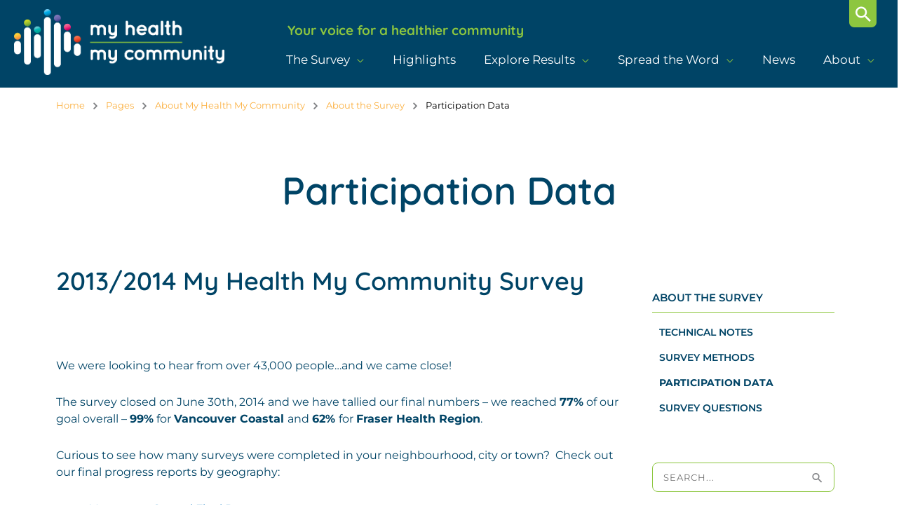

--- FILE ---
content_type: text/css
request_url: https://myhealthmycommunity.org/wp-content/uploads/elementor/css/post-3555.css?ver=1765211219
body_size: 52
content:
.elementor-kit-3555{--e-global-color-primary:#004466;--e-global-color-secondary:#8DC63F;--e-global-color-text:#000000;--e-global-color-accent:#FBB040;--e-global-color-1467d90b:#00A1E3;--e-global-color-534d583b:#6460A9;--e-global-color-94aa9c2:#EF4123;--e-global-color-11cff815:#00A99A;--e-global-color-77eb2ad2:#E40F73;--e-global-typography-primary-font-family:"Quicksand";--e-global-typography-primary-font-weight:600;--e-global-typography-secondary-font-family:"Quicksand";--e-global-typography-secondary-font-weight:400;--e-global-typography-text-font-family:"Montserrat";--e-global-typography-text-font-weight:400;--e-global-typography-accent-font-family:"Montserrat";--e-global-typography-accent-font-weight:500;}.elementor-kit-3555 e-page-transition{background-color:#FFBC7D;}.elementor-section.elementor-section-boxed > .elementor-container{max-width:1140px;}.e-con{--container-max-width:1140px;}{}h1.entry-title{display:var(--page-title-display);}@media(max-width:1024px){.elementor-section.elementor-section-boxed > .elementor-container{max-width:1024px;}.e-con{--container-max-width:1024px;}}@media(max-width:767px){.elementor-section.elementor-section-boxed > .elementor-container{max-width:767px;}.e-con{--container-max-width:767px;}}

--- FILE ---
content_type: text/css
request_url: https://myhealthmycommunity.org/wp-content/themes/astra-mcmh/style.css?ver=1.0.0
body_size: 488
content:
/**
Theme Name: My Community My Health
Author: Affinity Bridge
Author URI: http://affinitybridge.com
Description: Astra is the fastest, fully customizable & beautiful theme suitable for blogs, personal portfolios and business websites. It is very lightweight (less than 50KB on frontend) and offers unparalleled speed. Built with SEO in mind, Astra comes with schema.org code integrated so search engines will love your site. Astra offers plenty of sidebar options and widget areas giving you a full control for customizations. Furthermore, we have included special features and templates so feel free to choose any of your favorite page builder plugin to create pages flexibly. Some of the other features: # WooCommerce Ready # Responsive # Compatible with major plugins # Translation Ready # Extendible with premium addons # Regularly updated # Designed, Developed, Maintained & Supported by Brainstorm Force. Looking for a perfect base theme? Look no further. Astra is fast, fully customizable and beautiful theme!
Version: 1.0.0
License: GNU General Public License v2 or later
License URI: http://www.gnu.org/licenses/gpl-2.0.html
Text Domain: my-community-my-health
Template: astra
*/

@import "assets/css/unminified/style.css";
@import "assets/css/unminified/header.css";
@import "assets/css/unminified/navigation.css";
@import "assets/css/unminified/footer.css";
@import "assets/css/unminified/archives.css";


@media (min-width: 544px) {  /* SMALL */

}

@media (min-width: 768px) {  /* MEDIUM */

}

@media (min-width: 992px) {  /* FULL PAGE */

}

@media (min-width: 1200px) {  /* X-LARGE */

}

--- FILE ---
content_type: text/css
request_url: https://myhealthmycommunity.org/wp-content/uploads/elementor_icons_files/merged-icons-font.css?ver=16170627
body_size: 482
content:
i.eci{ 
display: inline-block;
    font: normal normal normal 14px/1 FontAwesome;
    font-size: inherit;
    text-rendering: auto;
            -webkit-font-smoothing: antialiased;
            -moz-osx-font-smoothing: grayscale;
     }
@font-face {
 font-family: 'mhmc-icons';
  src: url('fontello-44c03343.zip/fontello-44c03343/font/mhmc-icons.eot?1495342015');
  src: url('fontello-44c03343.zip/fontello-44c03343/font/mhmc-icons.eot?1495342015#iefix') format('embedded-opentype'),
       url('fontello-44c03343.zip/fontello-44c03343/font/mhmc-icons.woff2?1495342015') format('woff2'),
       url('fontello-44c03343.zip/fontello-44c03343/font/mhmc-icons.woff?1495342015') format('woff'),
       url('fontello-44c03343.zip/fontello-44c03343/font/mhmc-icons.ttf?1495342015') format('truetype'),
       url('fontello-44c03343.zip/fontello-44c03343/font/mhmc-icons.svg?1495342015#mhmc-icons') format('svg');
  font-weight: normal;
  font-style: normal;
}
.eci.mhmc-icons-lock-open::before { content: '\e800'; font-family: 'mhmc-icons'; }
.eci.mhmc-icons-i-hands::before { content: '\e801'; font-family: 'mhmc-icons'; }
.eci.mhmc-icons-i-promote::before { content: '\e802'; font-family: 'mhmc-icons'; }
.eci.mhmc-icons-i-tools::before { content: '\e803'; font-family: 'mhmc-icons'; }
.eci.mhmc-icons-i-transportation::before { content: '\e804'; font-family: 'mhmc-icons'; }
.eci.mhmc-icons-i-survey::before { content: '\e805'; font-family: 'mhmc-icons'; }
.eci.mhmc-icons--alcohol::before { content: '\e806'; font-family: 'mhmc-icons'; }
.eci.mhmc-icons-i-food::before { content: '\e807'; font-family: 'mhmc-icons'; }
.eci.mhmc-icons-i-graph::before { content: '\e808'; font-family: 'mhmc-icons'; }
.eci.mhmc-icons-i-location::before { content: '\e809'; font-family: 'mhmc-icons'; }
.eci.mhmc-icons-i-report-graphic::before { content: '\e80a'; font-family: 'mhmc-icons'; }
.eci.mhmc-icons-i-person::before { content: '\e80b'; font-family: 'mhmc-icons'; }
.eci.mhmc-icons-i-running::before { content: '\e80c'; font-family: 'mhmc-icons'; }
.eci.mhmc-icons-i-facebook::before { content: '\e80d'; font-family: 'mhmc-icons'; }
.eci.mhmc-icons-i-twitter::before { content: '\e80e'; font-family: 'mhmc-icons'; }
.eci.mhmc-icons-i-email::before { content: '\e810'; font-family: 'mhmc-icons'; }
.eci.mhmc-icons-i-monitor::before { content: '\e811'; font-family: 'mhmc-icons'; }
.eci.mhmc-icons-i-slider::before { content: '\e812'; font-family: 'mhmc-icons'; }
.eci.mhmc-icons-i-notes::before { content: '\e813'; font-family: 'mhmc-icons'; }
.eci.mhmc-icons-i-piechard::before { content: '\e814'; font-family: 'mhmc-icons'; }
.eci.mhmc-icons-i-lock::before { content: '\e815'; font-family: 'mhmc-icons'; }
.eci.mhmc-icons-i-help::before { content: '\e816'; font-family: 'mhmc-icons'; }
.eci.mhmc-icons-i-share::before { content: '\e817'; font-family: 'mhmc-icons'; }
.eci.mhmc-icons-i-trending::before { content: '\e818'; font-family: 'mhmc-icons'; }
.eci.mhmc-icons-i-video::before { content: '\e819'; font-family: 'mhmc-icons'; }
.eci.mhmc-icons-i-new-window::before { content: '\e81a'; font-family: 'mhmc-icons'; }
.eci.mhmc-icons-i-pdf::before { content: '\e81b'; font-family: 'mhmc-icons'; }
.eci.mhmc-icons-i-search::before { content: '\e81c'; font-family: 'mhmc-icons'; }
.eci.mhmc-icons-i-more::before { content: '\e81e'; font-family: 'mhmc-icons'; }
.eci.mhmc-icons-i-chev-down-1::before { content: '\e81f'; font-family: 'mhmc-icons'; }
.eci.mhmc-icons-i-chev-right::before { content: '\e820'; font-family: 'mhmc-icons'; }
.eci.mhmc-icons-i-download::before { content: '\e821'; font-family: 'mhmc-icons'; }
.eci.mhmc-icons-attachment::before { content: '\e822'; font-family: 'mhmc-icons'; }
.eci.mhmc-icons-book::before { content: '\e824'; font-family: 'mhmc-icons'; }
.eci.mhmc-icons-calendar::before { content: '\e825'; font-family: 'mhmc-icons'; }
.eci.mhmc-icons-chat::before { content: '\e827'; font-family: 'mhmc-icons'; }
.eci.mhmc-icons-chat-active::before { content: '\e828'; font-family: 'mhmc-icons'; }
.eci.mhmc-icons-i-chev-down::before { content: '\e829'; font-family: 'mhmc-icons'; }
.eci.mhmc-icons-i-community::before { content: '\e82a'; font-family: 'mhmc-icons'; }
.eci.mhmc-icons-chev-right::before { content: '\e82b'; font-family: 'mhmc-icons'; }
.eci.mhmc-icons-i-chev-up::before { content: '\e82c'; font-family: 'mhmc-icons'; }
.eci.mhmc-icons-i-chev-left::before { content: '\e82d'; font-family: 'mhmc-icons'; }
.eci.mhmc-icons-edit::before { content: '\e82e'; font-family: 'mhmc-icons'; }
.eci.mhmc-icons-external::before { content: '\e82f'; font-family: 'mhmc-icons'; }
.eci.mhmc-icons-file::before { content: '\e830'; font-family: 'mhmc-icons'; }
.eci.mhmc-icons-files::before { content: '\e831'; font-family: 'mhmc-icons'; }
.eci.mhmc-icons-imac::before { content: '\e832'; font-family: 'mhmc-icons'; }
.eci.mhmc-icons-image::before { content: '\e833'; font-family: 'mhmc-icons'; }
.eci.mhmc-icons-mail::before { content: '\e837'; font-family: 'mhmc-icons'; }
.eci.mhmc-icons-math::before { content: '\e838'; font-family: 'mhmc-icons'; }
.eci.mhmc-icons-message::before { content: '\e839'; font-family: 'mhmc-icons'; }
.eci.mhmc-icons-note::before { content: '\e83a'; font-family: 'mhmc-icons'; }
.eci.mhmc-icons-printer::before { content: '\e83c'; font-family: 'mhmc-icons'; }
.eci.mhmc-icons-view::before { content: '\e83f'; font-family: 'mhmc-icons'; }
.eci.mhmc-icons-phone::before { content: '\e840'; font-family: 'mhmc-icons'; }
.eci.mhmc-icons-i-smoking::before { content: '\e842'; font-family: 'mhmc-icons'; }




--- FILE ---
content_type: text/css
request_url: https://myhealthmycommunity.org/wp-content/themes/astra-mcmh/assets/css/unminified/style.css
body_size: 3347
content:
/* --- style.css --- */
/*--------------------------------------------------------------
# Typography
--------------------------------------------------------------*/
.entry-content p { margin-bottom: 1em; }

h1, h2, h3, h4, h5, h6 {
  font-family: "Quicksand", Sans-serif;
  color: #004466;
  line-height: 1.4;
  font-weight: 600;
  margin: 0 0 1em;
}

h1,
.entry-content h1 {
  font-size: 55px/* 3.438em*/;
  line-height: 1.1;
} 

h2,
.entry-content h2 {
  font-size: 36px/*2.750em*/;
  line-height: 1.2;
}

h3,
.entry-content h3 {
  font-size: 28px /*2.250em*/;
  line-height: 1.3;
}

h4,
.entry-content h4 {
  font-size: 22px /*1.750em*/;
}

h5,
.entry-content h5 {
  font-size: 20px/*1.375em*/;
}

h6,
.entry-content h6 {
  font-size: 1.125em;
}
h7,
.entry-content h7 {
  font-size: 1em;
}

.page-content-col p,
.page-content-col li {
  color: #046;
  font-family: Montserrat, sans-serif;
  font-size: 16px;
  line-height: 1.5;

}

p a:link, 
p a:visited {
  color: #66A236;
}

p a:hover {
  text-decoration: underline;
}

/* search widget */

.widget_search .search-form .search-field {

  background: #FFFFFF;
  border: 1px solid #8DC63F;
  border-radius: 8px;
  font-family: Montserrat;
  font-size: 13px; 
  color: #004466;
  letter-spacing: 1px;
}

/* submenu styles */

#menu-main-menu-1 li {
  font-size: 14px;
  font-weight: 600;
  text-transform: uppercase;
}

#menu-main-menu-1 li a {
  color: #046;
}

#menu-main-menu-1 li a:hover {
  text-decoration: underline;
}

#menu-main-menu-1 li li a {
  display: block;
  padding: 5px 0;	
}

#menu-main-menu-1 > li.menu-item-has-children {
  font-size: 15px;
  padding: 15px 0;
}


#menu-main-menu-1  li.menu-item-has-children > a {
  border-bottom: 1px solid #8dc63f;
  display: block;
  padding: 7px 0;
  margin-bottom: 10px;
  text-transform: uppercase;
}

#menu-main-menu-1  li.menu-item-has-children li {
  padding-left: 10px;
}

#menu-main-menu-1 li li {

}

.current_page_item > a {
  font-weight: 700;
}

/*   ICON BUTTONS   */

.icon-gradient {
  width: 80px !important;
  height: 80px;
  display: inline-block;
  border-radius:50%;
  overflow:hidden;
}
.icon-gradient.large {
    width: 110px !important;
    height: 110px !important;
}
.icon-gradient.small {
    width: 50px !important;
    height: 50px !important;
}
.icon-gradient .elementor-widget-container {
    width: 100%;
    height: 100%;
	background-image: linear-gradient(139deg, #D2DE26, #89B434, #66A236);
}

.icon-gradient.blue .elementor-widget-container {   background-image: linear-gradient(139deg, #71C9F1, #00A1E3, #00769E); }
.icon-gradient.purple .elementor-widget-container { background: linear-gradient(139deg, #7D77B7, #6460A9, #48458F);}
.icon-gradient.red .elementor-widget-container { background: linear-gradient(139deg, #F37050, #EF4123, #C5351C);}
.icon-gradient.teal .elementor-widget-container { background: linear-gradient(139deg, #64C9D3, #00A99A, #009B8D);}
.icon-gradient.yellow .elementor-widget-container { background: linear-gradient(139deg, #FFD537, #FBB040, #F68B3B);}

/*
.icon-gradient.elementor-widget-icon.elementor-view-default .elementor-icon {
	color:#fff;
    border-color: #ffffff;
    font-size: 42px;
    line-height: 90px;
}
.icon-gradient.large.elementor-widget-icon.elementor-view-default .elementor-icon {
    font-size: 52px;
    line-height: 130px;
}
*/
/* individual icon styles */
.icon-gradient.promote .elementor-icon {

}
.icon-gradient.header {
    position: absolute;
    left: calc(50% - 55px);
    top: -107px;
    width: 110px !important;
    height: 110px !important;
}
.icon-gradient.header.elementor-widget-icon.elementor-view-default .elementor-icon {
/*    font-size: 52px;
    line-height: 140px;*/
}
/*   END ICON BUTTONS   */

/* CHP Dark Download Button */
.chp-download.elementor-button {
    font-weight: normal;
    font-size: .8em;
}
.chp-download i {  
    margin: 0 3px 0 15px;
	font-size: .9em;
}
.chp-download span {
  font-size: .7em;
}
/* END CHP Dark Download Button */

.sub-header-anchor-links.elementor-button  {   
 font-size: .8em;
}

.sub-header-anchor-links a {
    color: #fff;
    font-weight: 600;
    font-size: .8em;
    letter-spacing: .5px;
}
.sub-header-anchor-links a:hover { color:#8dc63f; }
.sub-header-anchor-links a:first-child {
	border-right:1px solid #fff;
	margin-right:15px;
	padding-right:15px;
}
.entry-header,
.entry-content {
    word-wrap: break-word;
    max-width: 1140px;
    margin: 0 auto;
    padding: 40px 40px 80px;
}
.entry-header { 
  padding-top: 60px; 
  padding-bottom:0; 
}

.elementor-page .entry-header,
.elementor-page .entry-content {
    max-width: none;
    margin: initial;
    padding: 0;
}


/*  BUTTONS  */
.elementor-button {
    background: #8dc63f;
    color:#004466;
    min-width: 175px;
    text-align: center;
    border-radius: 20px;
    text-transform: uppercase;
    font-weight: bold;
    padding: 10px 20px;
}
.elementor-button:hover {
	background:#A1d856;
}

.secondary .elementor-button,
.elementor-button.secondary {
	background:#004466;
	color:#fff;
	
}
.secondary .elementor-button:hover,
.elementor-button.secondary:hover {
	background:#045881;
}

.button.special {
display: inline-block;
    width: 230px;
    padding: 32px 10px 33px;
    padding: 32px 10px 33px;
    border: 3px solid #8dc63f;
    background: #004466;
    border-radius: 56.5px;
    color: #ffffff;
    font-family: "Quicksand", Sans-serif;
    font-size: 20px;
    font-weight: 700;
    line-height: 40px;
    text-align: center;
    letter-spacing: 0.33px;
}
.button.special:hover {
	cursor:pointer;
	color: #046;
	border: 3px solid #8dc63f;
	background: #8dc63f;
}
/* END BUTTONS */

input,textarea,select,option {
	border-color:#8dc63f;
	border-radius: 6px;
	font-size:0.813em;
	text-transform:uppercase;
	background:#fff;
}
input:focus, textarea:focus {
	-webkit-box-shadow:0 0 0 2px rgba(141,198,63,.7) inset;
	box-shadow:0 0 0 2px rgba(141,198,63,.7) inset;
}


/* Community Profile Sub Nav */
.single-community-profile .chp {
  display: grid;
  grid-template-columns: 1fr 1fr 1fr 1fr 1fr 1fr 1fr 1fr 1fr 1fr 1fr 1fr;
  grid-template-rows: 1auto 1auto;
}
.chp-header {
	border-bottom:1px solid 383a1b3;
    margin-bottom: 30px;
	grid-column: 1/13;
	}
.chp-nav {grid-column: 1/3;}
.chp-profile {grid-column: 4/13;}
.chp-nav ul {
	list-style:none;
    margin: 0 0 02em 0;
}
.chp-nav li { margin-bottom: 1em; }
.chp-nav a { color:#004466; }
.chp-nav a:hover {    border-bottom: 1px solid #92c632; }



/* --- carousel styles - needs naming convention --- */

.slick-slide em {
	font-weight: bold;
    font-style: normal;
    color: #8dc63f;
}
.slide .right-slide-content .elementor-widget-container h2,
.elementor-element-455dfe1 .elementor-widget-container h2 { 
	clear: none;
    background: -webkit-linear-gradient(45deg, #d2de26, #66a236 50%);
    -webkit-background-clip: text;
    -webkit-text-fill-color: transparent;
    font-weight: bold;
}

.slide .right-slide-content .elementor-widget-container h2,
.elementor-element-455dfe1 .elementor-widget-container h2,*::-ms-backdrop {
	color:#8dc63f;
}


/* LINKS */
a.green {
  color: #8dc63f;
  font-family: Montserrat;
  font-size: 14px;
  font-weight: 600;
  line-height: 17px;
  text-transform: uppercase;
  letter-spacing: 0.9975px;
}
a.green:hover { color:#fff; }
.more {
	margin-top:20px;
    display: inline-block;
    /* font: normal normal normal 14px/1 FontAwesome; */
    font-size: inherit;
	text-transform:uppercase;
    text-rendering: auto;
    -webkit-font-smoothing: antialiased;
    -moz-osx-font-smoothing: grayscale;
    font-size: 14px;
    font-weight: 600;
    line-height: 17px;
    color: #004466;
}
.more::after {
    content: '\e820';
    font-family: 'mhmc-icons';
    display: inline-block;
    padding-left: 10px;
}

/* --- temp fixes --- */
.ast-container {
    max-width: 1440px;
}

button {
	
}
.page .entry-header { 
/*	display:none !important; */
}


footer li.site-description {
    display: none;
}

footer .menu li {
    display: inline-block;
    color: #004466;
    font-size: 16px;
    font-weight: 500;
    line-height: 72px;
    letter-spacing: 0.2782609px;
    margin-right: 70px;
    text-align: left;
    width: -30px;
}

/* ###  HERO BLOCKSS  ### */


/* ### Hero Cards ### */

.hero-card-header { 
    padding: 15px 10px 50px 40px;
}
.card.blue .hero-card-header { background: #00a1e3; } 
.card.green .hero-card-header { background: #00a99a; } 

.hero-card-header label{ 
    background: rgba(0,0,0,.10);
    color: #ffffff;
    font-family: "Quicksand", Sans-serif;
    font-size: 16px;
    font-weight: 700;
    line-height: 40px;
    text-align: center;
    text-transform: uppercase;
    letter-spacing: 1px;
    display: inline-block;
    padding: 0 20px;
    border-radius: 20px;
    float: right;
}

.hero-card-header date{ 
  color: #ffffff;
  font-family: Montserrat;
  font-size: 14px;
  font-weight: 600;
  line-height: 22px;
  letter-spacing: 1px;
 }
.hero-card-header h3 { width:66%; }

.hero-card-content {
    padding: 15px 10px 0px 40px;
	background:#fff;
}
.hero-card-links a {
	color:#004466;
	font-family: "Quicksand", Sans-serif;
	text-transform: uppercase;
	letter-spacing: 1px;
}

.download-card:hover {
	background: #02344e !important;
    border-color: #02344e !important;
}
.download-card .dc-icon-col { width:70px !important; }
.download-card .dc-download-col{ width:calc(100% - 150px) !important; }
.download-card .dc-download-col{ width:70px !important; }
	
.download-card h6 {
	font-size:16px;
	margin-bottom:0px;
} 
.download-card h6::before {
	display: block;
	text-transform: uppercase;
	font-weight: normal;
	font-size: 11px;
	font-family: "Quicksand", Sans-serif;
	font-weight:600;
    margin-bottom: 5px;
}
.download-card.dc-data-sheet h6::before { 		content:"Data Sheet"; 		color:#fbb040;}
.download-card.dc-report-graphic h6::before {	content:"Report Graphic";	color:#00a99a; }
.download-card.dc-map h6::before {				content:"Map";				color:#ef4123; }





.download-card .icon-gradient.elementor-widget-icon.elementor-view-default .elementor-icon {
/*	font-size: 32px !important;
    line-height: 60px !important;*/
}

#results-sumaries .download-card .icon-gradient.elementor-widget-icon.elementor-view-default .elementor-icon {
/*	font-size: 42px !important;
    line-height: 90px !important;*/
}
.download-card p { margin-bottom: 0; }


.download-infographic figcaption.widget-image-caption::before {
    padding-right: 5px;
    content: '\E81B';
    font-family: 'mhmc-icons';
    display: inline-block;
    padding-left: 10px;
    color: #fff;
}
.download-infographic figcaption.widget-image-caption {
	font-size: 11px;
    color: #fff;
    background: #004477;
    border-radius: 15px;
    padding: 5px 25px 5px 5px;
}
.download-infographic figcaption.widget-image-caption::after {
    content: "infographic";
    color: #00a1e3;
    text-transform: uppercase;
    font-size: 11px;
    font-weight: 600;
    padding: 0 0px 0 25px;
    float: left;
}
/* Summery Results by Community Links */ 

.community-list-links {
	max-width:1140px;
	margin:0 auto;
	text-align:center;
}

.community-list-links ul.community-list{
	    margin: 60px 0px 0px;
}
.community-list-links li{
	display: inline-block;
    margin: 0px 15px 60px;
}
.community-list-links li a{
	float: left;
    vertical-align: top;
}
.see-all-link {
	text-align:center;
}

.see-all-link .green {
    text-transform: uppercase;
    font-weight: bold;
    color: #8dc63f;
}

/* --- Results by Community --- */

ul.neighbourhoods {
    list-style: none;
}
li.titleArea {   
    cursor: pointer;
    padding: 10px 0;
    width: 33%;
    display: inline-block; 
    font-weight:500;
}
li.titleArea > span {
    white-space:nowrap;
    color: #046;
}
li.titleArea:hover ul.dropdown { display:block; }
ul.dropdown {
    display: none;
    width:350px;
    margin-left: 0;
    padding-right: 10px;
    position:absolute;
    max-height: 200px;
    overflow-y: auto;
    border: 1px solid #004466;
    border-bottom-left-radius: 8px;
    border-top-left-radius: 8px;
	background:#fff;
	z-index:9;
}
li.titleArea:nth-child(3n) ul.dropdown { margin-left: -100px; }

.dropdown li {
    padding: 7px 10px;
    border-bottom: 1px solid #dfdfdf;
    border-left: 1px solid #e3e3e3;
	
	color: #004466;
	font-family: Montserrat;
	font-size: 14px;
	font-weight: 600;
	line-height: 20px;
	letter-spacing: 0.4285714px;
}
.titleArea > span::after {
	content: " "; 
    display: inline-block;
    width: 10px;
    height: 10px;
    border-top: 1px solid #8ec449;
    border-left: 1px solid #8ec449;
    background: #fff;
    position: relative;
    transform: rotate(225deg);
    top: -2px;
    left: 14px;
    z-index:10;
}
.titleArea:hover > span::after { 
    border-top: 1px solid #004466;
    border-left: 1px solid #004466;
    transform: rotate(45deg);
    top: 14px;
    z-index:12;
	
}
.titleArea:hover .dropdown {
	z-index:11;
}
.areaNameSub { 
	color:#999;
	font-size:.9em;
}
.dropdown a {
    color: #046;
    margin-left: 5px;
    font-weight: 500;
    display: inline-block;   
    width: calc(100% - 40px);
    vertical-align: top;

}
.dropdown li:hover {background:#f8f8f8}



@media (max-width: 1024px) {  /* FULL PAGE */

	li.titleArea { width:48%; }
	li.titleArea:nth-child(3n) ul.dropdown { margin-left: 0px; }
	li.titleArea:nth-child(2n) ul.dropdown { margin-left: -60px; }

}

@media (max-width: 700px) {  /* FULL PAGE */

	li.titleArea { width:98%; }
	li.titleArea:nth-child(2n) ul.dropdown,
	li.titleArea:nth-child(3n) ul.dropdown,
	li.titleArea ul.dropdown { margin-left: 50px; }
}
/* --- style.css --- */


--- FILE ---
content_type: text/css
request_url: https://myhealthmycommunity.org/wp-content/themes/astra-mcmh/assets/css/unminified/header.css
body_size: 958
content:
/* --- header.css --- */

.site-header  { height:125px; }
.site-header .main-header-bar-wrap,
.site-header .main-header-bar { height:100%; }

/*media all*/
.site-header .main-header-container {
    display: -ms-grid;
    display: grid;
    -ms-grid-columns: minmax(150px, 300px) minmax(700px, 1200px);
    grid-template-columns: minmax(150px, 300px) minmax(700px, 1200px);
    -ms-grid-rows: 60px 60px;
    grid-template-rows: 60px 60px;
}
.site-header .main-header-container > *:nth-child(1) {
    -ms-grid-row: 1;
    -ms-grid-column: 1;
}
.site-header .main-header-container > *:nth-child(2) {
    -ms-grid-row: 1;
    -ms-grid-column: 2;
}
.site-header .main-header-container > *:nth-child(3),*::-ms-backdrop {
    -ms-grid-row: 1;
    -ms-grid-column: 2;
	top:29px;
}

.site-header .main-header-container > *:nth-child(4) {
    -ms-grid-row: 2;
    -ms-grid-column: 2;
}

/*media all*/
.site-header .site-branding {
    -ms-grid-column: 1;
    grid-column: 1 /1;
    -ms-grid-row: 1;
    -ms-grid-row-span: 2;
    grid-row: 1/3;
    height: 100%;
    display: -webkit-box;
    display: -ms-flexbox;
    display: flex;
}

.ast-logo-title-inline .ast-site-identity { 
  display:block !important;
  align-self: center; 
}
.site-header .site-logo-img { width:170px; }
#masthead .site-logo-img img { max-width:300px;width: 100% !important;}
.site-header .ast-site-title-wrap { display: none;}
.site-header .site-description {
  -ms-grid-column: 2;
  grid-column: 2 / 2;
  -ms-grid-row: 1;
  grid-row: 1 / 1;
  margin: 0 0 0 8%;
  padding: 0 0 0 15px;
  color: #8dc63f !important;
  font-family: Quicksand;
  font-size: 19px;
  font-weight: 700;
  line-height: 28px;
  position: relative;
  top: 13px;
}
.site-header .ast-main-header-bar-alignment {
  -ms-grid-column: 2;
  grid-column: 2 / 2;
  -ms-grid-row: 2;
  grid-row: 2 / 2;
  margin:0 0 0 8%;
  position: relative;
  top: -5px;
  left: 0px;
}
.site-header .main-header-bar-navigation {
  text-align:left;
}
.site-header .main-navigation { 
  display: -webkit-box; 
  display: -ms-flexbox; 
  display: flex;
  -webkit-box-pack: end;
      -ms-flex-pack: end;
          justify-content: flex-end;
  padding-left:0px; 
}

ul#primary-menu {
  -webkit-box-flex: 1;
      -ms-flex-positive: 1;
          flex-grow: 1;
  -webkit-box-pack: justify;
      -ms-flex-pack: justify;
          justify-content: space-between;
}

#primary-menu li a {
  color: #ffffff;
  font-family: "Montserrat";
  font-size: 17px;
  font-weight: 400;
  line-height: 21px; 
    padding: 0 .75em;
    letter-spacing: 0;
}

#primary-menu li a:hover { color: #8dc63f; }
#primary-menu li a .sub-arrow { color:#8dc63f; }
.ast-masthead-custom-menu-items.search-custom-menu-item {
    background: #8dc63f;
    width: 39px;
    height: 39px;
    padding: 0;
    border-bottom-left-radius: 7px;
    border-bottom-right-radius: 7px;
    position: absolute;
    top: 0px;
    right: 10px;
    justify-content: center;
}

li.ast-masthead-custom-menu-items.search-custom-menu-item a {
  padding: 0;
}

li.ast-masthead-custom-menu-items.search-custom-menu-item a:hover {
  color: #004466;
}

.astra-search-icon::before {
  width:100%;
  font-size:30px;
  position: relative;
}

#primary-menu li .sub-menu { 
    top: 50px;
    left: 0px !important;
 }
 
 #primary-menu li.about .sub-menu { left: 40px !important; }
 #primary-menu li.about>.sub-menu { left: -140px !important; }
#primary-menu li .sub-menu a { 
	color:#004466; 
	font-size: 16px; 
	padding: 0 1.5em;
}

menu.mobile {
    margin: 0;
    border-top: 1px solid #fff;
    padding: 0;
}


@media (min-width: 992px) {  /* FULL PAGE */

}

@media (min-width: 1400px) {  /* X-LARGE */
  #primary-menu li a { font-size: 18px;}
}

@media (max-width: 1235px) {
  .site-header .ast-main-header-bar-alignment {
    margin: 0 0 0 4%
  }
  #primary-menu li a {
    font-size: 15px;
    padding: 0 9px;
  }
  .site-header .site-description {
    margin: 0 0 0 4%;
    padding: 0 0 0 10px;
    font-size: 17px;
  }
  

}
@media (max-width: 900px) {  /* MEDIUM */
.ast-header-break-point.ast-header-custom-item-outside .main-header-bar .ast-search-icon {
        margin-right: 0;
        }
}
@media (max-width: 768px) { 
  .ast-masthead-custom-menu-items.search-custom-menu-item {
        top: -10px;       
	right: 0;
  }
}
@media (max-width: 544px) {  /* SMALL */
  .site-header .site-description { display:none; }
  .ast-masthead-custom-menu-items.search-custom-menu-item {
        top: -10px;       
  }
}



/* --- end header.css --- */


--- FILE ---
content_type: text/css
request_url: https://myhealthmycommunity.org/wp-content/themes/astra-mcmh/assets/css/unminified/navigation.css
body_size: 800
content:
/* --- navigation.css --- */
/*--------------------------------------------------------------
# Navigation
--------------------------------------------------------------*/

/*
<menu.mobile>
	[ menu-footer-menu  ][ mobile-nav-dropdown ]
</menu>
*/

#primary-menu .site-description { display: none;}
#primary-menu.main-header-menu .menu-item { height:50px; }
#primary-menu .sub-menu li:hover { 
	background: #8cc63f5e;}

.main-header-menu li.focus>ul, .main-header-menu li:hover>ul { left: -120px !important; }
menu.mobile {
	display:flex;
    margin: 0;
    border-top: 1px solid #6c8789;
    padding: 0;
    background: #004466;
}
.mobile a {
	font-size:1.313em;
	color:#fff;
    padding: 18px 15px 15px 15px;
	display:inline-block;
    width: 100%;

}
.mobile .left-col { flex:5; }
.mobile .right-col { flex:2; display: flex; flex-direction: column; justify-content: center;}
#menu-mobile-links,
#menu-footer-menu { 
    margin: 0;
    width: 100%;
    display: flex; 
}
#menu-mobile-links li,
#menu-footer-menu li {
    padding: 0;
    border-right: 1px solid #6c8789;
    display: inline-block;
    line-height: 1.313em;
	text-align:center;
    flex: auto;
}
#menu-mobile-links li:hover,
#menu-footer-menu li:hover { background:#045881; }
#mobile-nav-dropdown {
    display: inline-block;
}

#mobile-nav-dropdown:before {
    content: "=";
    display: inline-block;
    font-size: 30px;
    color: #fff;
}
div#mobile-nav-dropdown:hover:before {
	color:red;
}
#mobile-nav-dropdown nav {
    position: absolute;
    top: 0;
    left: 0;
    width: 100%;
	height:0px;
    z-index: 99;
    background: #004466;
    display: none;
	transition:all 1s;
}
.open-menu { 
    font-family: dashicons;
    color: #fff;
    text-align: center;
    font-size: 2.5em;
    width: 100%;
    line-height: 1.37em;
}
.open-menu:hover { 
	background:#045881; 
	cursor:pointer;
}

.open-menu.close {
	color: #fff;
    position: fixed;
    top:15px;
    right: 0;
    left: 0;
    z-index: 999;
    font-family: 'Quicksand', sans-serif;
    font-size: 1.6em;
    line-height: 1.5em;
    width: inherit;
}
.open-menu.close::before {
	content: "x"; 
	color:#fff;
    font-size: 2em;
    position: relative;
    top: -5px;
}

nav#bellows-main-2 {
    position: absolute;
    top: 0;
    left: 0;
    width: 100%;
    z-index: 99;
    background: #004466;
    margin: 0;
    padding: 3em;
    display: none;
	transition:all 1s;
}
.mobile .bellows-nav li {
    border-bottom: 1px solid #80a1b2;
}
.mobile .bellows .bellows-nav li li.bellows-menu-item {
    font-size: 13px;
    border-bottom:none;
    padding-left: 10px;
}
.mobile .bellows-nav li a.bellows-target {
    padding: 18px 0px 15px;
}

#bellows-main-2 .site-description {
	top: 0px;
    left: 0px;
}
#bellows-main-2 .site-description a { 
	color:#8dc63f;
	
}	
#bellows-main-2.bellows .bellows-nav .bellows-subtoggle .fa {
	margin-top:-14px; 
}
#bellows-main-2 .fa-chevron-down:before { 
	content: "+"; 
	color:#8dc63f;
	font-size:2em;
}
#bellows-main-2 .fa-chevron-up:before { 
	content: "-"; 
	color:#8dc63f;
    font-size: 2em;
    position: relative;
    top: -5px;
}
@media (min-width: 544px) {  /* SMALL */
	.ast-header-break-point .ast-mobile-menu-buttons { display:none !important; }
}

@media (min-width: 768px) {  /* MEDIUM */
}

@media (min-width: 900px) {  /* FULL PAGE */
	menu.mobile { display:none; }
	.ast-header-break-point .ast-mobile-menu-buttons { display:flex; }
}

@media (min-width: 1200px) {  /* X-LARGE */

}

/* --- navigation.css --- */


--- FILE ---
content_type: text/css
request_url: https://myhealthmycommunity.org/wp-content/themes/astra-mcmh/assets/css/unminified/footer.css
body_size: 1036
content:
/* --- footer.css --- */

footer .ast-container {
  max-width: 1140px;
}
.ast-footer-overlay {
    padding: 1em 0;
}

.footer-adv-overlay {
    background-color: #004466;
}

/* footer logo  */

footer #footer-logo {
    margin-bottom: 30px;
}

/* footer navs  */

footer ul#menu-main-menu {
    display: flex;
    flex-flow: column wrap;
    max-height: 190px;
}
footer ul#menu-main-menu li {
    line-height:50px;
}

footer .sub-menu { display:none; }
footer .menu li {

	display: inline-block;
	color: #004466;
	font-size: 16px;
	font-weight: 500;
	line-height: 52px;
	letter-spacing: 0.2782609px;    
	width: 45%;
	margin:0;
}

footer #menu-footer-terms.menu li {
	width: auto;
	margin-right: 30px;
	display: inline-block;
}

/* copyright widget */

footer .copyright {
	color: #9d9d9d;
	font-size: 12px;
	font-weight: 400;
	line-height: 72px;
	letter-spacing: 0.2086957px;
}
footer .copyright p { 
	margin-bottom:0; 
}

.footer .widget {
	margin: 30px;
}

.footer-adv-widget-2 { 
	text-align: right;
}

/* social links widget */

footer .zoom-social-icons-widget {
	text-align:right;
}
footer .zoom-social-icons-widget h2.widget-title {
	display: inline;
    text-transform: uppercase;
    color: #ffffff;
    font-family: Montserrat;
    font-size: 14px !important;
    font-weight: 400;
    line-height: 20px;
    letter-spacing: 0.5px;
}
footer .zoom-social-icons-widget ul { 
	display:inline; 
}
footer .zoom-social-icons-widget li { 
	padding-left: 4px;
    position: relative;
    top: -2px;
}
footer .socicon { 
	border-radius: 50% !important; 
	font-size: 24px !important;
}
footer .socicon:before { 
	color: #004466; 
}

/* search widget */

footer #footer-search {
    text-align: right;
}

footer .widget_search .search-form {
    max-width: 360px;
    display: inline-block;
    width: 100%;
}

footer .widget_search .search-form:after {
	color: #446688;
	font-size: 32px;
}

footer .widget_search .search-form .search-field {
  color: #004466;
  font-size: 13px;
  font-weight: 500;
  line-height: 16px;
  text-transform: uppercase;
  letter-spacing: 1px;
  border-radius: 10px;
  padding: 11px 45px 11px 15px;
}	

footer .widget_search .search-form .search-field:focus {
    border: 2px solid #8dc63f;
}

/* footer logos */

footer .partner-logo {
    display: inline;
    padding-left: 40px;
}

footer #logo-ubc.partner-logo {
    max-width: 410px !important;
    display: inline-block;
    margin-top: 15px;
}
footer #logo-ubc.partner-logo img { 
    width:90%; 
    margin: 0 auto; 
    display: inline-block;
}

@media (max-width: 1140px) {
    .footer-adv .ast-container {
	padding: 20px 40px;
    }
    .ast-small-footer .ast-footer-overlay {
    	padding: 0 20px;
    }   
	.ast-small-footer-section,
	.footer-sml-layout-2 .ast-small-footer-section-2 {
		float: none;
		padding: 20px;
		text-align: center;
		width: 100%;
	}
        footer #menu-footer-terms.menu li {
                width: calc(33% - 5px);
                margin-right: 0;
                display: inline-block;
                line-height: initial;
                vertical-align: top;
                padding:0;
                text-align: center;
        }
@media (max-width: 768px){
	.ast-small-footer .ast-footer-overlay {
		padding: 20px;
	}
	footer #footer-logo {
		margin-bottom: 12px;
		text-align: center;
	}
	footer #footer-logo img {
		width: 220px;
	}
	footer .menu-footer-main-container .menu li {
		display: block;
		width:100%;
		text-align: center;
		margin: 0;
		line-height: 3em;
	}
	footer .menu-footer-main-container .menu li.site-description { display:none; }
	footer .zoom-social-icons-widget {
		text-align: center;
		margin-bottom: 2em;
	}
	footer .zoom-social-icons-widget h2.widget-title {
		display: block;
		text-align: center;
	}
	.footer-adv-widget-2 { 
        	display: flex;
		flex-wrap: wrap;
		justify-content: space-around;	
	}
	#search-4 {
		width: 100%;
	}

	footer .partner-logo {
		margin: 0;
		padding: 0;
		/*width: calc(50% - 0px);*/
		width: auto;
		height: 60px;
		line-height: 60px;
		/*display: block !important;*/
		text-align: center;
		/*float: left;*/
	}
	footer #logo-vch.partner-logo { padding-right:30px; }
	footer #logo-ubc.partner-logo {
		width: 100%;
		position: relative;
		/*left: -5px;*/
	}
	footer .partner-logo img {
		width: 100%;
		max-width:140px;
	}
	footer #menu-footer-terms.menu li {
		width: calc(33% - 5px);
		margin-right: 0;
		display: inline-block;
		line-height: initial;
		vertical-align: top;
		padding:0;
		text-align: center;
	}
	.footer-sml-layout-2 .ast-small-footer-section-2 .menu-item a {
		padding: 0;
		font-size: .75em;
	}
	.ast-header-break-point .footer-sml-layout-2 .ast-small-footer-section-2 {
		margin-top:0;
	}
	footer .copyright { 
	    line-height: initial;
		margin-top: 10px;
	}
footer .widget_search .search-form { max-width:100%;}
}
/* --- end footer.css --- */


--- FILE ---
content_type: text/css
request_url: https://myhealthmycommunity.org/wp-content/themes/astra-mcmh/assets/css/unminified/archives.css
body_size: -4
content:
.external-link::after {
    content: "\e81A";
    font-family: 'mhmc-icons';
    font-style: normal;
    font-weight: 600;
    text-decoration: inherit;
    text-align: center;
    padding: 0 !important;
    margin: 0;
    position: relative;
    left: 20px;
    color: #004466;
    font-size: 28px;
    top: 0px;
    font-size: 12px;
}
.archive-articles {
    list-style-type: none;
    margin: 0;
}

.archive-articles li {
    display: block;
    width: 32%;
    float: left;
    margin-right: 1%;  
}
.archive-articles li:nth-child(5) {
    clear: both;
}
.archive-articles li:first-child {
      width: 100%;
}
.archive-articles li:first-child .archive-featured-image {
  	width:65%;
	margin-right: 1%;
}


--- FILE ---
content_type: application/x-javascript
request_url: https://myhealthmycommunity.org/wp-content/themes/astra-mcmh/assets/js/functions.js?ver=6.9
body_size: -184
content:
//	MHMC JS Functions

	
jQuery(document).ready(function(){
    jQuery(".mobile .open-menu").on('click', function () {
		var options = {};
		jQuery("#bellows-main-2").toggle( "blind");
		jQuery(".mobile .open-menu").toggleClass("close");
    });
});



--- FILE ---
content_type: text/plain
request_url: https://www.google-analytics.com/j/collect?v=1&_v=j102&a=1669717801&t=pageview&_s=1&dl=https%3A%2F%2Fmyhealthmycommunity.org%2Fabout%2Fabout-survey%2Fparticipation-data%2F&ul=en-us%40posix&dt=Participation%20Data%20%E2%80%93%20My%20Health%20My%20Community&sr=1280x720&vp=1280x720&_u=IEBAAEABAAAAACAAI~&jid=1445309276&gjid=306239824&cid=1698762916.1767081191&tid=UA-31187149-1&_gid=331551404.1767081191&_r=1&_slc=1&z=1145219281
body_size: -452
content:
2,cG-8WW3PZKZ47